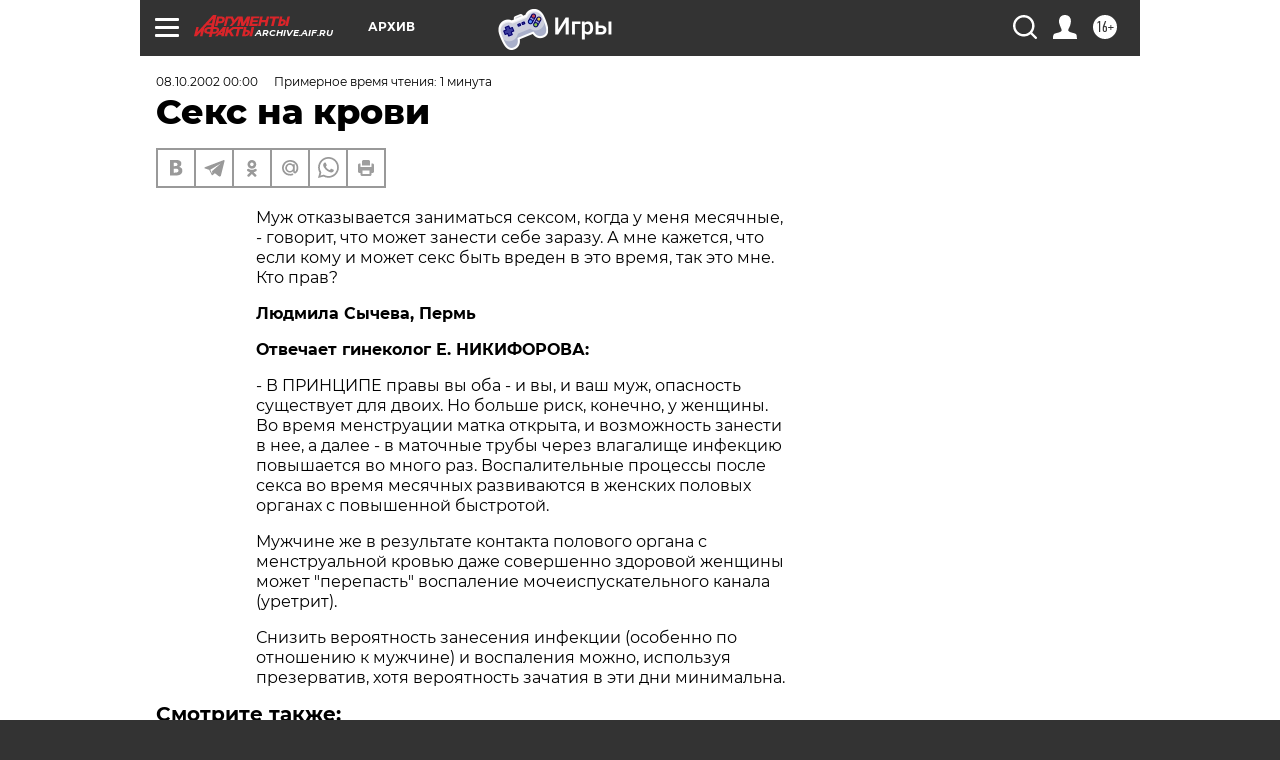

--- FILE ---
content_type: text/html; charset=UTF-8
request_url: https://archive.aif.ru/archive/1704782
body_size: 19939
content:
<!DOCTYPE html>
<!--[if IE 8]><html class="ie8"> <![endif]-->
<!--[if gt IE 8]><!--><html lang="ru"> <!--<![endif]-->
<head>
    <!-- created_at 03-02-2026 05:50:51 -->
    <script>
        window.isIndexPage = 0;
        window.isMobileBrowser = 0;
        window.disableSidebarCut = 1;
        window.bannerDebugMode = 0;
    </script>

                
                                    <meta http-equiv="Content-Type" content="text/html; charset=utf-8" >
<meta name="format-detection" content="telephone=no" >
<meta name="viewport" content="width=device-width, user-scalable=no, initial-scale=1.0, maximum-scale=1.0, minimum-scale=1.0" >
<meta http-equiv="X-UA-Compatible" content="IE=edge,chrome=1" >
<meta name="HandheldFriendly" content="true" >
<meta name="format-detection" content="telephone=no" >
<meta name="theme-color" content="#ffffff" >
<meta name="description" content="Муж отказывается заниматься сексом, когда у меня месячные, - говорит, что может занести себе заразу. А мне кажется, что если кому и может секс быть вреден в это время, так это мне" >
<meta name="keywords" content="" >
<meta name="article:published_time" content="2002-10-08T00:00:00+0400" >
<meta property="og:title" content="Секс  на  крови" >
<meta property="og:description" content="Муж отказывается заниматься сексом, когда у меня месячные, - говорит, что может занести себе заразу. А мне кажется, что если кому и может секс быть вреден в это время, так это мне" >
<meta property="og:type" content="article" >
<meta property="og:image" content="https://archive.aif.ru/img/regions_og_image/archive.jpg" >
<meta property="og:url" content="https://archive.aif.ru/archive/1704782" >
<meta property="og:site_name" content="AiF" >
<meta property="twitter:card" content="summary_large_image" >
<meta property="twitter:site" content="@aifonline" >
<meta property="twitter:title" content="Секс  на  крови" >
<meta property="twitter:description" content="Муж отказывается заниматься сексом, когда у меня месячные, - говорит, что может занести себе заразу. А мне кажется, что если кому и может секс быть вреден в это время, так это мне" >
<meta property="twitter:creator" content="@aifonline" >
<meta property="twitter:domain" content="https://archive.aif.ru/archive/1704782" >
<meta name="facebook-domain-verification" content="jiqbwww7rrqnwzjkizob7wrpmgmwq3" >
        <title>Секс  на  крови | АиФ Архив</title>    <link rel="shortcut icon" type="image/x-icon" href="/favicon.ico" />
    <link rel="icon" type="image/svg+xml" href="/favicon.svg">
    
    <link rel="preload" href="/redesign2018/fonts/montserrat-v15-latin-ext_latin_cyrillic-ext_cyrillic-regular.woff2" as="font" type="font/woff2" crossorigin>
    <link rel="preload" href="/redesign2018/fonts/montserrat-v15-latin-ext_latin_cyrillic-ext_cyrillic-italic.woff2" as="font" type="font/woff2" crossorigin>
    <link rel="preload" href="/redesign2018/fonts/montserrat-v15-latin-ext_latin_cyrillic-ext_cyrillic-700.woff2" as="font" type="font/woff2" crossorigin>
    <link rel="preload" href="/redesign2018/fonts/montserrat-v15-latin-ext_latin_cyrillic-ext_cyrillic-700italic.woff2" as="font" type="font/woff2" crossorigin>
    <link rel="preload" href="/redesign2018/fonts/montserrat-v15-latin-ext_latin_cyrillic-ext_cyrillic-800.woff2" as="font" type="font/woff2" crossorigin>
    <link href="https://archive.aif.ru/amp/archive/1704782" rel="amphtml" >
<link href="https://archive.aif.ru/archive/1704782" rel="canonical" >
<link href="https://archive.aif.ru/redesign2018/css/style.css?cba" media="all" rel="stylesheet" type="text/css" >
<link href="https://archive.aif.ru/img/icon/apple_touch_icon_57x57.png?cba" rel="apple-touch-icon" sizes="57x57" >
<link href="https://archive.aif.ru/img/icon/apple_touch_icon_114x114.png?cba" rel="apple-touch-icon" sizes="114x114" >
<link href="https://archive.aif.ru/img/icon/apple_touch_icon_72x72.png?cba" rel="apple-touch-icon" sizes="72x72" >
<link href="https://archive.aif.ru/img/icon/apple_touch_icon_144x144.png?cba" rel="apple-touch-icon" sizes="144x144" >
<link href="https://archive.aif.ru/img/icon/apple-touch-icon.png?cba" rel="apple-touch-icon" sizes="180x180" >
<link href="https://archive.aif.ru/img/icon/favicon-32x32.png?cba" rel="icon" type="image/png" sizes="32x32" >
<link href="https://archive.aif.ru/img/icon/favicon-16x16.png?cba" rel="icon" type="image/png" sizes="16x16" >
<link href="https://archive.aif.ru/img/manifest.json?cba" rel="manifest" >
<link href="https://archive.aif.ru/img/safari-pinned-tab.svg?cba" rel="mask-icon" color="#d55b5b" >
<link href="https://ads.betweendigital.com" rel="preconnect" crossorigin="" >
        <script type="text/javascript">
    //<!--
    var isRedesignPage = true;    //-->
</script>
<script type="text/javascript" src="https://archive.aif.ru/js/output/jquery.min.js?cba"></script>
<script type="text/javascript" src="https://archive.aif.ru/js/output/header_scripts.js?cba"></script>
<script type="text/javascript">
    //<!--
    var _sf_startpt=(new Date()).getTime()    //-->
</script>
<script type="application/ld+json">
    {"@context":"https:\/\/schema.org","@type":"BreadcrumbList","itemListElement":[{"@type":"ListItem","position":1,"name":"\u0410\u0440\u0433\u0443\u043c\u0435\u043d\u0442\u044b \u0438 \u0424\u0430\u043a\u0442\u044b","item":"https:\/\/archive.aif.ru\/"},{"@type":"ListItem","position":2,"name":"\u0410\u0440\u0445\u0438\u0432","item":"https:\/\/archive.aif.ru\/archive"},{"@type":"ListItem","position":3,"name":"\u0421\u0435\u043a\u0441  \u043d\u0430  \u043a\u0440\u043e\u0432\u0438","item":"https:\/\/archive.aif.ru\/archive\/1704782"}]}</script>
<script type="application/ld+json">
    {"@context":"https:\/\/schema.org","@type":"Article","mainEntityOfPage":{"@type":"WebPage","@id":"https:\/\/archive.aif.ru\/archive\/1704782"},"headline":"\u0421\u0435\u043a\u0441  \u043d\u0430  \u043a\u0440\u043e\u0432\u0438","articleBody":"\r\n\u041c\u0443\u0436 \u043e\u0442\u043a\u0430\u0437\u044b\u0432\u0430\u0435\u0442\u0441\u044f \u0437\u0430\u043d\u0438\u043c\u0430\u0442\u044c\u0441\u044f \u0441\u0435\u043a\u0441\u043e\u043c, \u043a\u043e\u0433\u0434\u0430 \u0443 \u043c\u0435\u043d\u044f \u043c\u0435\u0441\u044f\u0447\u043d\u044b\u0435, - \u0433\u043e\u0432\u043e\u0440\u0438\u0442, \u0447\u0442\u043e \u043c\u043e\u0436\u0435\u0442 \u0437\u0430\u043d\u0435\u0441\u0442\u0438 \u0441\u0435\u0431\u0435 \u0437\u0430\u0440\u0430\u0437\u0443. \u0410 \u043c\u043d\u0435 \u043a\u0430\u0436\u0435\u0442\u0441\u044f, \u0447\u0442\u043e \u0435\u0441\u043b\u0438 \u043a\u043e\u043c\u0443 \u0438 \u043c\u043e\u0436\u0435\u0442 \u0441\u0435\u043a\u0441 \u0431\u044b\u0442\u044c \u0432\u0440\u0435\u0434\u0435\u043d \u0432 \u044d\u0442\u043e \u0432\u0440\u0435\u043c\u044f, \u0442\u0430\u043a \u044d\u0442\u043e \u043c\u043d\u0435. \u041a\u0442\u043e \u043f\u0440\u0430\u0432?\r\n\r\n\r\n\u041b\u044e\u0434\u043c\u0438\u043b\u0430 \u0421\u044b\u0447\u0435\u0432\u0430, \u041f\u0435\u0440\u043c\u044c\r\n\r\n\r\n\r\n\r\n\u041e\u0442\u0432\u0435\u0447\u0430\u0435\u0442 \u0433\u0438\u043d\u0435\u043a\u043e\u043b\u043e\u0433 \u0415. \u041d\u0418\u041a\u0418\u0424\u041e\u0420\u041e\u0412\u0410:\r\n\r\n\r\n\r\n\r\n- \u0412 \u041f\u0420\u0418\u041d\u0426\u0418\u041f\u0415 \u043f\u0440\u0430\u0432\u044b \u0432\u044b \u043e\u0431\u0430 - \u0438 \u0432\u044b, \u0438 \u0432\u0430\u0448 \u043c\u0443\u0436, \u043e\u043f\u0430\u0441\u043d\u043e\u0441\u0442\u044c \u0441\u0443\u0449\u0435\u0441\u0442\u0432\u0443\u0435\u0442 \u0434\u043b\u044f \u0434\u0432\u043e\u0438\u0445. \u041d\u043e \u0431\u043e\u043b\u044c\u0448\u0435 \u0440\u0438\u0441\u043a, \u043a\u043e\u043d\u0435\u0447\u043d\u043e, \u0443 \u0436\u0435\u043d\u0449\u0438\u043d\u044b. \u0412\u043e \u0432\u0440\u0435\u043c\u044f \u043c\u0435\u043d\u0441\u0442\u0440\u0443\u0430\u0446\u0438\u0438 \u043c\u0430\u0442\u043a\u0430 \u043e\u0442\u043a\u0440\u044b\u0442\u0430, \u0438 \u0432\u043e\u0437\u043c\u043e\u0436\u043d\u043e\u0441\u0442\u044c \u0437\u0430\u043d\u0435\u0441\u0442\u0438 \u0432 \u043d\u0435\u0435, \u0430 \u0434\u0430\u043b\u0435\u0435 - \u0432 \u043c\u0430\u0442\u043e\u0447\u043d\u044b\u0435 \u0442\u0440\u0443\u0431\u044b \u0447\u0435\u0440\u0435\u0437 \u0432\u043b\u0430\u0433\u0430\u043b\u0438\u0449\u0435 \u0438\u043d\u0444\u0435\u043a\u0446\u0438\u044e \u043f\u043e\u0432\u044b\u0448\u0430\u0435\u0442\u0441\u044f \u0432\u043e \u043c\u043d\u043e\u0433\u043e \u0440\u0430\u0437. \u0412\u043e\u0441\u043f\u0430\u043b\u0438\u0442\u0435\u043b\u044c\u043d\u044b\u0435 \u043f\u0440\u043e\u0446\u0435\u0441\u0441\u044b \u043f\u043e\u0441\u043b\u0435 \u0441\u0435\u043a\u0441\u0430 \u0432\u043e \u0432\u0440\u0435\u043c\u044f \u043c\u0435\u0441\u044f\u0447\u043d\u044b\u0445 \u0440\u0430\u0437\u0432\u0438\u0432\u0430\u044e\u0442\u0441\u044f \u0432 \u0436\u0435\u043d\u0441\u043a\u0438\u0445 \u043f\u043e\u043b\u043e\u0432\u044b\u0445 \u043e\u0440\u0433\u0430\u043d\u0430\u0445 \u0441 \u043f\u043e\u0432\u044b\u0448\u0435\u043d\u043d\u043e\u0439 \u0431\u044b\u0441\u0442\u0440\u043e\u0442\u043e\u0439. \r\n\r\n\r\n\u041c\u0443\u0436\u0447\u0438\u043d\u0435 \u0436\u0435 \u0432 \u0440\u0435\u0437\u0443\u043b\u044c\u0442\u0430\u0442\u0435 \u043a\u043e\u043d\u0442\u0430\u043a\u0442\u0430 \u043f\u043e\u043b\u043e\u0432\u043e\u0433\u043e \u043e\u0440\u0433\u0430\u043d\u0430 \u0441 \u043c\u0435\u043d\u0441\u0442\u0440\u0443\u0430\u043b\u044c\u043d\u043e\u0439 \u043a\u0440\u043e\u0432\u044c\u044e \u0434\u0430\u0436\u0435 \u0441\u043e\u0432\u0435\u0440\u0448\u0435\u043d\u043d\u043e \u0437\u0434\u043e\u0440\u043e\u0432\u043e\u0439 \u0436\u0435\u043d\u0449\u0438\u043d\u044b \u043c\u043e\u0436\u0435\u0442 \"\u043f\u0435\u0440\u0435\u043f\u0430\u0441\u0442\u044c\" \u0432\u043e\u0441\u043f\u0430\u043b\u0435\u043d\u0438\u0435 \u043c\u043e\u0447\u0435\u0438\u0441\u043f\u0443\u0441\u043a\u0430\u0442\u0435\u043b\u044c\u043d\u043e\u0433\u043e \u043a\u0430\u043d\u0430\u043b\u0430 (\u0443\u0440\u0435\u0442\u0440\u0438\u0442). \r\n\r\n\r\n\u0421\u043d\u0438\u0437\u0438\u0442\u044c \u0432\u0435\u0440\u043e\u044f\u0442\u043d\u043e\u0441\u0442\u044c \u0437\u0430\u043d\u0435\u0441\u0435\u043d\u0438\u044f \u0438\u043d\u0444\u0435\u043a\u0446\u0438\u0438 (\u043e\u0441\u043e\u0431\u0435\u043d\u043d\u043e \u043f\u043e \u043e\u0442\u043d\u043e\u0448\u0435\u043d\u0438\u044e \u043a \u043c\u0443\u0436\u0447\u0438\u043d\u0435) \u0438 \u0432\u043e\u0441\u043f\u0430\u043b\u0435\u043d\u0438\u044f \u043c\u043e\u0436\u043d\u043e, \u0438\u0441\u043f\u043e\u043b\u044c\u0437\u0443\u044f \u043f\u0440\u0435\u0437\u0435\u0440\u0432\u0430\u0442\u0438\u0432, \u0445\u043e\u0442\u044f \u0432\u0435\u0440\u043e\u044f\u0442\u043d\u043e\u0441\u0442\u044c \u0437\u0430\u0447\u0430\u0442\u0438\u044f \u0432 \u044d\u0442\u0438 \u0434\u043d\u0438 \u043c\u0438\u043d\u0438\u043c\u0430\u043b\u044c\u043d\u0430.\r\n\u0421\u043c\u043e\u0442\u0440\u0438\u0442\u0435 \u0442\u0430\u043a\u0436\u0435:\r\n\r\n    \u0410\u043d\u0430\u043b\u044c\u043d\u043e - \u0432\u0430\u0433\u0438\u043d\u0430\u043b\u044c\u043d\u044b\u0439 \u0441\u0435\u043a\u0441&nbsp;&rarr;\r\n    \u0416\u0435\u043d\u0449\u0438\u043d\u0430 \u043a\u0430\u043a \u043c\u0443\u0436\u0447\u0438\u043d\u0430&nbsp;&rarr;\r\n    \u0411\u0415\u0417 \u0421\u0415\u041a\u0421\u0410 \u0411\u041e\u041b\u0415\u042e\u0422&nbsp;&rarr;\r\n ...","author":[{"@type":"Organization","name":"\u0410\u0440\u0433\u0443\u043c\u0435\u043d\u0442\u044b \u0438 \u0424\u0430\u043a\u0442\u044b","url":"https:\/\/aif.ru\/"}],"keywords":["\u0410\u0440\u0445\u0438\u0432"],"datePublished":"2002-10-08T00:00:00+04:00","dateModified":"2021-03-10T09:53:28+03:00","interactionStatistic":[{"@type":"InteractionCounter","interactionType":"http:\/\/schema.org\/CommentAction","userInteractionCount":0}]}</script>
<script type="text/javascript" src="https://yastatic.net/s3/passport-sdk/autofill/v1/sdk-suggest-with-polyfills-latest.js?cba"></script>
<script type="text/javascript">
    //<!--
    window.YandexAuthParams = {"oauthQueryParams":{"client_id":"b104434ccf5a4638bdfe8a9101264f3c","response_type":"code","redirect_uri":"https:\/\/aif.ru\/oauth\/yandex\/callback"},"tokenPageOrigin":"https:\/\/aif.ru"};    //-->
</script>
<script type="text/javascript">
    //<!--
    function AdFox_getWindowSize() {
    var winWidth,winHeight;
	if( typeof( window.innerWidth ) == 'number' ) {
		//Non-IE
		winWidth = window.innerWidth;
		winHeight = window.innerHeight;
	} else if( document.documentElement && ( document.documentElement.clientWidth || document.documentElement.clientHeight ) ) {
		//IE 6+ in 'standards compliant mode'
		winWidth = document.documentElement.clientWidth;
		winHeight = document.documentElement.clientHeight;
	} else if( document.body && ( document.body.clientWidth || document.body.clientHeight ) ) {
		//IE 4 compatible
		winWidth = document.body.clientWidth;
		winHeight = document.body.clientHeight;
	}
	return {"width":winWidth, "height":winHeight};
}//END function AdFox_getWindowSize

function AdFox_getElementPosition(elemId){
    var elem;
    
    if (document.getElementById) {
		elem = document.getElementById(elemId);
	}
	else if (document.layers) {
		elem = document.elemId;
	}
	else if (document.all) {
		elem = document.all.elemId;
	}
    var w = elem.offsetWidth;
    var h = elem.offsetHeight;	
    var l = 0;
    var t = 0;
	
    while (elem)
    {
        l += elem.offsetLeft;
        t += elem.offsetTop;
        elem = elem.offsetParent;
    }

    return {"left":l, "top":t, "width":w, "height":h};
} //END function AdFox_getElementPosition

function AdFox_getBodyScrollTop(){
	return self.pageYOffset || (document.documentElement && document.documentElement.scrollTop) || (document.body && document.body.scrollTop);
} //END function AdFox_getBodyScrollTop

function AdFox_getBodyScrollLeft(){
	return self.pageXOffset || (document.documentElement && document.documentElement.scrollLeft) || (document.body && document.body.scrollLeft);
}//END function AdFox_getBodyScrollLeft

function AdFox_Scroll(elemId,elemSrc){
   var winPos = AdFox_getWindowSize();
   var winWidth = winPos.width;
   var winHeight = winPos.height;
   var scrollY = AdFox_getBodyScrollTop();
   var scrollX =  AdFox_getBodyScrollLeft();
   var divId = 'AdFox_banner_'+elemId;
   var ltwhPos = AdFox_getElementPosition(divId);
   var lPos = ltwhPos.left;
   var tPos = ltwhPos.top;

   if(scrollY+winHeight+5 >= tPos && scrollX+winWidth+5 >= lPos){
      AdFox_getCodeScript(1,elemId,elemSrc);
	  }else{
	     setTimeout('AdFox_Scroll('+elemId+',"'+elemSrc+'");',100);
	  }
}//End function AdFox_Scroll    //-->
</script>
<script type="text/javascript">
    //<!--
    function AdFox_SetLayerVis(spritename,state){
   document.getElementById(spritename).style.visibility=state;
}

function AdFox_Open(AF_id){
   AdFox_SetLayerVis('AdFox_DivBaseFlash_'+AF_id, "hidden");
   AdFox_SetLayerVis('AdFox_DivOverFlash_'+AF_id, "visible");
}

function AdFox_Close(AF_id){
   AdFox_SetLayerVis('AdFox_DivOverFlash_'+AF_id, "hidden");
   AdFox_SetLayerVis('AdFox_DivBaseFlash_'+AF_id, "visible");
}

function AdFox_getCodeScript(AF_n,AF_id,AF_src){
   var AF_doc;
   if(AF_n<10){
      try{
	     if(document.all && !window.opera){
		    AF_doc = window.frames['AdFox_iframe_'+AF_id].document;
			}else if(document.getElementById){
			         AF_doc = document.getElementById('AdFox_iframe_'+AF_id).contentDocument;
					 }
		 }catch(e){}
    if(AF_doc){
	   AF_doc.write('<scr'+'ipt type="text/javascript" src="'+AF_src+'"><\/scr'+'ipt>');
	   }else{
	      setTimeout('AdFox_getCodeScript('+(++AF_n)+','+AF_id+',"'+AF_src+'");', 100);
		  }
		  }
}

function adfoxSdvigContent(banID, flashWidth, flashHeight){
	var obj = document.getElementById('adfoxBanner'+banID).style;
	if (flashWidth == '100%') obj.width = flashWidth;
	    else obj.width = flashWidth + "px";
	if (flashHeight == '100%') obj.height = flashHeight;
	    else obj.height = flashHeight + "px";
}

function adfoxVisibilityFlash(banName, flashWidth, flashHeight){
    	var obj = document.getElementById(banName).style;
	if (flashWidth == '100%') obj.width = flashWidth;
	    else obj.width = flashWidth + "px";
	if (flashHeight == '100%') obj.height = flashHeight;
	    else obj.height = flashHeight + "px";
}

function adfoxStart(banID, FirShowFlNum, constVisFlashFir, sdvigContent, flash1Width, flash1Height, flash2Width, flash2Height){
	if (FirShowFlNum == 1) adfoxVisibilityFlash('adfoxFlash1'+banID, flash1Width, flash1Height);
	    else if (FirShowFlNum == 2) {
		    adfoxVisibilityFlash('adfoxFlash2'+banID, flash2Width, flash2Height);
	        if (constVisFlashFir == 'yes') adfoxVisibilityFlash('adfoxFlash1'+banID, flash1Width, flash1Height);
		    if (sdvigContent == 'yes') adfoxSdvigContent(banID, flash2Width, flash2Height);
		        else adfoxSdvigContent(banID, flash1Width, flash1Height);
	}
}

function adfoxOpen(banID, constVisFlashFir, sdvigContent, flash2Width, flash2Height){
	var aEventOpenClose = new Image();
	var obj = document.getElementById("aEventOpen"+banID);
	if (obj) aEventOpenClose.src =  obj.title+'&rand='+Math.random()*1000000+'&prb='+Math.random()*1000000;
	adfoxVisibilityFlash('adfoxFlash2'+banID, flash2Width, flash2Height);
	if (constVisFlashFir != 'yes') adfoxVisibilityFlash('adfoxFlash1'+banID, 1, 1);
	if (sdvigContent == 'yes') adfoxSdvigContent(banID, flash2Width, flash2Height);
}


function adfoxClose(banID, constVisFlashFir, sdvigContent, flash1Width, flash1Height){
	var aEventOpenClose = new Image();
	var obj = document.getElementById("aEventClose"+banID);
	if (obj) aEventOpenClose.src =  obj.title+'&rand='+Math.random()*1000000+'&prb='+Math.random()*1000000;
	adfoxVisibilityFlash('adfoxFlash2'+banID, 1, 1);
	if (constVisFlashFir != 'yes') adfoxVisibilityFlash('adfoxFlash1'+banID, flash1Width, flash1Height);
	if (sdvigContent == 'yes') adfoxSdvigContent(banID, flash1Width, flash1Height);
}    //-->
</script>
<script type="text/javascript" async="true" src="https://yandex.ru/ads/system/header-bidding.js?cba"></script>
<script type="text/javascript" src="https://ad.mail.ru/static/sync-loader.js?cba"></script>
<script type="text/javascript" async="true" src="https://cdn.skcrtxr.com/roxot-wrapper/js/roxot-manager.js?pid=42c21743-edce-4460-a03e-02dbaef8f162"></script>
<script type="text/javascript" src="https://cdn-rtb.sape.ru/js/uids.js?cba"></script>
<script type="text/javascript">
    //<!--
        var adfoxBiddersMap = {
    "betweenDigital": "816043",
 "mediasniper": "2218745",
    "myTarget": "810102",
 "buzzoola": "1096246",
 "adfox_roden-media": "3373170",
    "videonow": "2966090", 
 "adfox_adsmart": "1463295",
  "Gnezdo": "3123512",
    "roxot": "3196121",
 "astralab": "2486209",
  "getintent": "3186204",
 "sape": "2758269",
 "adwile": "2733112",
 "hybrid": "2809332"
};
var syncid = window.rb_sync.id;
	  var biddersCpmAdjustmentMap = {
      'adfox_adsmart': 0.6,
	  'Gnezdo': 0.8,
	  'adwile': 0.8
  };

if (window.innerWidth >= 1024) {
var adUnits = [{
        "code": "adfox_153825256063495017",
  "sizes": [[300, 600], [240,400]],
        "bids": [{
                "bidder": "betweenDigital",
                "params": {
                    "placementId": "3235886"
                }
            },{
                "bidder": "myTarget",
                "params": {
                    "placementId": "555209",
"sendTargetRef": "true",
"additional": {
"fpid": syncid
}			
                }
            },{
                "bidder": "hybrid",
                "params": {
                    "placementId": "6582bbf77bc72f59c8b22f65"
                }
            },{
                "bidder": "buzzoola",
                "params": {
                    "placementId": "1252803"
                }
            },{
                "bidder": "videonow",
                "params": {
                    "placementId": "8503533"
                }
            },{
                    "bidder": "adfox_adsmart",
                    "params": {
						p1: 'cqguf',
						p2: 'hhro'
					}
            },{
                    "bidder": "roxot",
                    "params": {
						placementId: '2027d57b-1cff-4693-9a3c-7fe57b3bcd1f',
						sendTargetRef: true
					}
            },{
                    "bidder": "mediasniper",
                    "params": {
						"placementId": "4417"
					}
            },{
                    "bidder": "Gnezdo",
                    "params": {
						"placementId": "354318"
					}
            },{
                    "bidder": "getintent",
                    "params": {
						"placementId": "215_V_aif.ru_D_Top_300x600"
					}
            },{
                    "bidder": "adfox_roden-media",
                    "params": {
						p1: "dilmj",
						p2: "emwl"
					}
            },{
                    "bidder": "astralab",
                    "params": {
						"placementId": "642ad3a28528b410c4990932"
					}
            }
        ]
    },{
        "code": "adfox_150719646019463024",
		"sizes": [[640,480], [640,360]],
        "bids": [{
                "bidder": "adfox_adsmart",
                    "params": {
						p1: 'cmqsb',
						p2: 'ul'
					}
            },{
                "bidder": "sape",
                "params": {
                    "placementId": "872427",
					additional: {
                       sapeFpUids: window.sapeRrbFpUids || []
                   }				
                }
            },{
                "bidder": "roxot",
                "params": {
                    placementId: '2b61dd56-9c9f-4c45-a5f5-98dd5234b8a1',
					sendTargetRef: true
                }
            },{
                "bidder": "getintent",
                "params": {
                    "placementId": "215_V_aif.ru_D_AfterArticle_640х480"
                }
            }
        ]
    },{
        "code": "adfox_149010055036832877",
		"sizes": [[970,250]],
		"bids": [{
                    "bidder": "adfox_roden-media",
                    "params": {
						p1: 'dilmi',
						p2: 'hfln'
					}
            },{
                    "bidder": "buzzoola",
                    "params": {
						"placementId": "1252804"
					}
            },{
                    "bidder": "getintent",
                    "params": {
						"placementId": "215_V_aif.ru_D_Billboard_970x250"
					}
            },{
                "bidder": "astralab",
                "params": {
                    "placementId": "67bf071f4e6965fa7b30fea3"
                }
            },{
                    "bidder": "hybrid",
                    "params": {
						"placementId": "6582bbf77bc72f59c8b22f66"
					}
            },{
                    "bidder": "myTarget",
                    "params": {
						"placementId": "1462991",
"sendTargetRef": "true",
"additional": {
"fpid": syncid
}			
					}
            }			           
        ]        
    },{
        "code": "adfox_149874332414246474",
		"sizes": [[640,360], [300,250], [640,480]],
		"codeType": "combo",
		"bids": [{
                "bidder": "mediasniper",
                "params": {
                    "placementId": "4419"
                }
            },{
                "bidder": "buzzoola",
                "params": {
                    "placementId": "1220692"
                }
            },{
                "bidder": "astralab",
                "params": {
                    "placementId": "66fd25eab13381b469ae4b39"
                }
            },
			{
                    "bidder": "betweenDigital",
                    "params": {
						"placementId": "4502825"
					}
            }
			           
        ]        
    },{
        "code": "adfox_149848658878716687",
		"sizes": [[300,600], [240,400]],
        "bids": [{
                "bidder": "betweenDigital",
                "params": {
                    "placementId": "3377360"
                }
            },{
                "bidder": "roxot",
                "params": {
                    placementId: 'fdaba944-bdaa-4c63-9dd3-af12fc6afbf8',
					sendTargetRef: true
                }
            },{
                "bidder": "sape",
                "params": {
                    "placementId": "872425",
					additional: {
                       sapeFpUids: window.sapeRrbFpUids || []
                   }
                }
            },{
                "bidder": "adwile",
                "params": {
                    "placementId": "27990"
                }
            }
        ]        
    }
],
	syncPixels = [{
    bidder: 'hybrid',
    pixels: [
    "https://www.tns-counter.ru/V13a****idsh_ad/ru/CP1251/tmsec=idsh_dis/",
    "https://www.tns-counter.ru/V13a****idsh_vid/ru/CP1251/tmsec=idsh_aifru-hbrdis/",
    "https://mc.yandex.ru/watch/66716692?page-url=aifru%3Futm_source=dis_hybrid_default%26utm_medium=%26utm_campaign=%26utm_content=%26utm_term=&page-ref="+window.location.href
]
  }
  ];
} else if (window.innerWidth < 1024) {
var adUnits = [{
        "code": "adfox_14987283079885683",
		"sizes": [[300,250], [300,240]],
        "bids": [{
                "bidder": "betweenDigital",
                "params": {
                    "placementId": "2492448"
                }
            },{
                "bidder": "myTarget",
                "params": {
                    "placementId": "226830",
"sendTargetRef": "true",
"additional": {
"fpid": syncid
}			
                }
            },{
                "bidder": "hybrid",
                "params": {
                    "placementId": "6582bbf77bc72f59c8b22f64"
                }
            },{
                "bidder": "mediasniper",
                "params": {
                    "placementId": "4418"
                }
            },{
                "bidder": "buzzoola",
                "params": {
                    "placementId": "563787"
                }
            },{
                "bidder": "roxot",
                "params": {
                    placementId: '20bce8ad-3a5e-435a-964f-47be17e201cf',
					sendTargetRef: true
                }
            },{
                "bidder": "videonow",
                "params": {
                    "placementId": "2577490"
                }
            },{
                "bidder": "adfox_adsmart",
                    "params": {
						p1: 'cqmbg',
						p2: 'ul'
					}
            },{
                    "bidder": "Gnezdo",
                    "params": {
						"placementId": "354316"
					}
            },{
                    "bidder": "getintent",
                    "params": {
						"placementId": "215_V_aif.ru_M_Top_300x250"
					}
            },{
                    "bidder": "adfox_roden-media",
                    "params": {
						p1: "dilmx",
						p2: "hbts"
					}
            },{
                "bidder": "astralab",
                "params": {
                    "placementId": "642ad47d8528b410c4990933"
                }
            }			
        ]        
    },{
        "code": "adfox_153545578261291257",
		"bids": [{
                    "bidder": "sape",
                    "params": {
						"placementId": "872426",
					additional: {
                       sapeFpUids: window.sapeRrbFpUids || []
                   }
					}
            },{
                    "bidder": "roxot",
                    "params": {
						placementId: 'eb2ebb9c-1e7e-4c80-bef7-1e93debf197c',
						sendTargetRef: true
					}
            }
			           
        ]        
    },{
        "code": "adfox_165346609120174064",
		"sizes": [[320,100]],
		"bids": [            
            		{
                    "bidder": "buzzoola",
                    "params": {
						"placementId": "1252806"
					}
            },{
                    "bidder": "getintent",
                    "params": {
						"placementId": "215_V_aif.ru_M_FloorAd_320x100"
					}
            }
			           
        ]        
    },{
        "code": "adfox_155956315896226671",
		"bids": [            
            		{
                    "bidder": "buzzoola",
                    "params": {
						"placementId": "1252805"
					}
            },{
                    "bidder": "sape",
                    "params": {
						"placementId": "887956",
					additional: {
                       sapeFpUids: window.sapeRrbFpUids || []
                   }
					}
            },{
                    "bidder": "myTarget",
                    "params": {
						"placementId": "821424",
"sendTargetRef": "true",
"additional": {
"fpid": syncid
}			
					}
            }
			           
        ]        
    },{
        "code": "adfox_149874332414246474",
		"sizes": [[640,360], [300,250], [640,480]],
		"codeType": "combo",
		"bids": [{
                "bidder": "adfox_roden-media",
                "params": {
					p1: 'dilmk',
					p2: 'hfiu'
				}
            },{
                "bidder": "mediasniper",
                "params": {
                    "placementId": "4419"
                }
            },{
                "bidder": "roxot",
                "params": {
                    placementId: 'ba25b33d-cd61-4c90-8035-ea7d66f011c6',
					sendTargetRef: true
                }
            },{
                "bidder": "adwile",
                "params": {
                    "placementId": "27991"
                }
            },{
                    "bidder": "Gnezdo",
                    "params": {
						"placementId": "354317"
					}
            },{
                    "bidder": "getintent",
                    "params": {
						"placementId": "215_V_aif.ru_M_Comboblock_300x250"
					}
            },{
                    "bidder": "astralab",
                    "params": {
						"placementId": "66fd260fb13381b469ae4b3f"
					}
            },{
                    "bidder": "betweenDigital",
                    "params": {
						"placementId": "4502825"
					}
            }
			]        
    }
],
	syncPixels = [
  {
    bidder: 'hybrid',
    pixels: [
    "https://www.tns-counter.ru/V13a****idsh_ad/ru/CP1251/tmsec=idsh_mob/",
    "https://www.tns-counter.ru/V13a****idsh_vid/ru/CP1251/tmsec=idsh_aifru-hbrmob/",
    "https://mc.yandex.ru/watch/66716692?page-url=aifru%3Futm_source=mob_hybrid_default%26utm_medium=%26utm_campaign=%26utm_content=%26utm_term=&page-ref="+window.location.href
]
  }
  ];
}
var userTimeout = 1500;
window.YaHeaderBiddingSettings = {
    biddersMap: adfoxBiddersMap,
	biddersCpmAdjustmentMap: biddersCpmAdjustmentMap,
    adUnits: adUnits,
    timeout: userTimeout,
    syncPixels: syncPixels	
};    //-->
</script>
<script type="text/javascript">
    //<!--
    window.yaContextCb = window.yaContextCb || []    //-->
</script>
<script type="text/javascript" async="true" src="https://yandex.ru/ads/system/context.js?cba"></script>
<script type="text/javascript">
    //<!--
    window.EventObserver = {
    observers: {},

    subscribe: function (name, fn) {
        if (!this.observers.hasOwnProperty(name)) {
            this.observers[name] = [];
        }
        this.observers[name].push(fn)
    },
    
    unsubscribe: function (name, fn) {
        if (!this.observers.hasOwnProperty(name)) {
            return;
        }
        this.observers[name] = this.observers[name].filter(function (subscriber) {
            return subscriber !== fn
        })
    },
    
    broadcast: function (name, data) {
        if (!this.observers.hasOwnProperty(name)) {
            return;
        }
        this.observers[name].forEach(function (subscriber) {
            return subscriber(data)
        })
    }
};    //-->
</script>    
    <script>
  var adcm_config ={
    id:1064,
    platformId: 64,
    init: function () {
      window.adcm.call();
    }
  };
</script>
<script src="https://tag.digitaltarget.ru/adcm.js" async></script>        <link rel="stylesheet" type="text/css" media="print" href="https://archive.aif.ru/redesign2018/css/print.css?cba" />
    <base href=""/>
</head><body class="region__archive ">
<div class="overlay"></div>
<!-- Rating@Mail.ru counter -->
<script type="text/javascript">
var _tmr = window._tmr || (window._tmr = []);
_tmr.push({id: "59428", type: "pageView", start: (new Date()).getTime()});
(function (d, w, id) {
  if (d.getElementById(id)) return;
  var ts = d.createElement("script"); ts.type = "text/javascript"; ts.async = true; ts.id = id;
  ts.src = "https://top-fwz1.mail.ru/js/code.js";
  var f = function () {var s = d.getElementsByTagName("script")[0]; s.parentNode.insertBefore(ts, s);};
  if (w.opera == "[object Opera]") { d.addEventListener("DOMContentLoaded", f, false); } else { f(); }
})(document, window, "topmailru-code");
</script><noscript><div>
<img src="https://top-fwz1.mail.ru/counter?id=59428;js=na" style="border:0;position:absolute;left:-9999px;" alt="Top.Mail.Ru" />
</div></noscript>
<!-- //Rating@Mail.ru counter -->



<div class="container white_bg" id="container">
    
        <noindex><div class="adv_content bp__body_first adwrapper"><div class="banner_params hide" data-params="{&quot;id&quot;:5465,&quot;num&quot;:1,&quot;place&quot;:&quot;body_first&quot;}"></div>
<!--AdFox START-->
<!--aif_direct-->
<!--Площадка: AIF_fullscreen/catfish / * / *-->
<!--Тип баннера: CatFish-->
<!--Расположение: <верх страницы>-->
<div id="adfox_155956532411722131"></div>
<script>
window.yaContextCb.push(()=>{
    Ya.adfoxCode.create({
      ownerId: 249933,
        containerId: 'adfox_155956532411722131',
type: 'fullscreen',
platform: 'desktop',
        params: {
            pp: 'g',
            ps: 'didj',
            p2: 'gkue',
            puid1: ''
        }
    });
});
</script></div></noindex>
        
        <!--баннер над шапкой--->
                <div class="banner_box">
            <div class="main_banner">
                <noindex><div class="adv_content bp__header no_portr cont_center adwrapper no_mob"><div class="banner_params hide" data-params="{&quot;id&quot;:1500,&quot;num&quot;:1,&quot;place&quot;:&quot;header&quot;}"></div>
<center data-slot="1500">

<!--AdFox START-->
<!--aif_direct-->
<!--Площадка: AIF.ru / * / *-->
<!--Тип баннера: Background-->
<!--Расположение: <верх страницы>-->
<div id="adfox_149010055036832877"></div>
<script>
window.yaContextCb.push(()=>{
    Ya.adfoxCode.create({
      ownerId: 249933,
        containerId: 'adfox_149010055036832877',
        params: {
            pp: 'g',
            ps: 'chxs',
            p2: 'fmis'
          
        }
    });
});
</script>

<script>
$(document).ready(function() {
$('#container').addClass('total_branb_no_top');
 });
</script>
<style>
body > a[style] {position:fixed !important;}
</style> 
  


</center></div></noindex>            </div>
        </div>
                <!--//баннер  над шапкой--->

    <script>
	currentUser = new User();
</script>

<header class="header">
    <div class="count_box_nodisplay">
    <div class="couter_block"><!--LiveInternet counter-->
<script type="text/javascript"><!--
document.write("<img src='https://counter.yadro.ru//hit;AIF?r"+escape(document.referrer)+((typeof(screen)=="undefined")?"":";s"+screen.width+"*"+screen.height+"*"+(screen.colorDepth?screen.colorDepth:screen.pixelDepth))+";u"+escape(document.URL)+";h"+escape(document.title.substring(0,80))+";"+Math.random()+"' width=1 height=1 alt=''>");
//--></script><!--/LiveInternet--></div></div>    <div class="topline">
    <a href="#" class="burger openCloser">
        <div class="burger__wrapper">
            <span class="burger__line"></span>
            <span class="burger__line"></span>
            <span class="burger__line"></span>
        </div>
    </a>

    
    <a href="/" class="logo_box">
                <img width="96" height="22" src="https://archive.aif.ru/redesign2018/img/logo.svg?cba" alt="Аргументы и Факты">
        <div class="region_url">
            archive.aif.ru        </div>
            </a>
    <div itemscope itemtype="http://schema.org/Organization" class="schema_org">
        <img itemprop="logo" src="https://archive.aif.ru/redesign2018/img/logo.svg?cba" />
        <a itemprop="url" href="/"></a>
        <meta itemprop="name" content="АО «Аргументы и Факты»" />
        <div itemprop="address" itemscope itemtype="http://schema.org/PostalAddress">
            <meta itemprop="postalCode" content="101000" />
            <meta itemprop="addressLocality" content="Москва" />
            <meta itemprop="streetAddress" content="ул. Мясницкая, д. 42"/>
            <meta itemprop="addressCountry" content="RU"/>
            <a itemprop="telephone" href="tel:+74956465757">+7 (495) 646 57 57</a>
        </div>
    </div>
    <div class="age16 age16_topline">16+</div>
    <a href="#" class="region regionOpenCloser">
        <img width="19" height="25" src="https://archive.aif.ru/redesign2018/img/location.svg?cba"><span>Архив</span>
    </a>
    <div class="topline__slot">
         <noindex><div class="adv_content bp__header_in_topline adwrapper"><div class="banner_params hide" data-params="{&quot;id&quot;:6014,&quot;num&quot;:1,&quot;place&quot;:&quot;header_in_topline&quot;}"></div>
<a href="https://aif.ru/onlinegames?utm_source=aif&utm_medium=banner&utm_campaign=games">
  <img src="https://static1-repo.aif.ru/1/ce/3222991/243b17d0964e68617fe6015e07883e97.webp"
       border="0" width="200" height="56" alt="Игры — АиФ Онлайн">
</a></div></noindex>    </div>

    <!--a class="topline__hashtag" href="https://aif.ru/health/coronavirus/?utm_medium=header&utm_content=covid&utm_source=aif">#остаемсядома</a-->
    <div class="auth_user_status_js">
        <a href="#" class="user auth_link_login_js auth_open_js"><img width="24" height="24" src="https://archive.aif.ru/redesign2018/img/user_ico.svg?cba"></a>
        <a href="/profile" class="user auth_link_profile_js" style="display: none"><img width="24" height="24" src="https://archive.aif.ru/redesign2018/img/user_ico.svg?cba"></a>
    </div>
    <div class="search_box">
        <a href="#" class="search_ico searchOpener">
            <img width="24" height="24" src="https://archive.aif.ru/redesign2018/img/search_ico.svg?cba">
        </a>
        <div class="search_input">
            <form action="/search" id="search_form1">
                <input type="text" name="text" maxlength="50"/>
            </form>
        </div>
    </div>
</div>

<div class="fixed_menu topline">
    <div class="cont_center">
        <a href="#" class="burger openCloser">
            <div class="burger__wrapper">
                <span class="burger__line"></span>
                <span class="burger__line"></span>
                <span class="burger__line"></span>
            </div>
        </a>
        <a href="/" class="logo_box">
                        <img width="96" height="22" src="https://archive.aif.ru/redesign2018/img/logo.svg?cba" alt="Аргументы и Факты">
            <div class="region_url">
                archive.aif.ru            </div>
                    </a>
        <div class="age16 age16_topline">16+</div>
        <a href="/" class="region regionOpenCloser">
            <img width="19" height="25" src="https://archive.aif.ru/redesign2018/img/location.svg?cba">
            <span>Архив</span>
        </a>
        <div class="topline__slot">
            <noindex><div class="adv_content bp__header_in_topline adwrapper"><div class="banner_params hide" data-params="{&quot;id&quot;:6014,&quot;num&quot;:1,&quot;place&quot;:&quot;header_in_topline&quot;}"></div>
<a href="https://aif.ru/onlinegames?utm_source=aif&utm_medium=banner&utm_campaign=games">
  <img src="https://static1-repo.aif.ru/1/ce/3222991/243b17d0964e68617fe6015e07883e97.webp"
       border="0" width="200" height="56" alt="Игры — АиФ Онлайн">
</a></div></noindex>        </div>

        <!--a class="topline__hashtag" href="https://aif.ru/health/coronavirus/?utm_medium=header&utm_content=covid&utm_source=aif">#остаемсядома</a-->
        <div class="auth_user_status_js">
            <a href="#" class="user auth_link_login_js auth_open_js"><img width="24" height="24" src="https://archive.aif.ru/redesign2018/img/user_ico.svg?cba"></a>
            <a href="/profile" class="user auth_link_profile_js" style="display: none"><img width="24" height="24" src="https://archive.aif.ru/redesign2018/img/user_ico.svg?cba"></a>
        </div>
        <div class="search_box">
            <a href="#" class="search_ico searchOpener">
                <img width="24" height="24" src="https://archive.aif.ru/redesign2018/img/search_ico.svg?cba">
            </a>
            <div class="search_input">
                <form action="/search">
                    <input type="text" name="text" maxlength="50" >
                </form>
            </div>
        </div>
    </div>
</div>    <div class="regions_box">
    <nav class="cont_center">
        <ul class="regions">
            <li><a href="https://aif.ru?from_menu=1">ФЕДЕРАЛЬНЫЙ</a></li>
            <li><a href="https://spb.aif.ru">САНКТ-ПЕТЕРБУРГ</a></li>

            
                                    <li><a href="https://adigea.aif.ru">Адыгея</a></li>
                
            
                                    <li><a href="https://arh.aif.ru">Архангельск</a></li>
                
            
                
            
                
            
                                    <li><a href="https://astrakhan.aif.ru">Астрахань</a></li>
                
            
                                    <li><a href="https://altai.aif.ru">Барнаул</a></li>
                
            
                                    <li><a href="https://aif.by">Беларусь</a></li>
                
            
                                    <li><a href="https://bel.aif.ru">Белгород</a></li>
                
            
                
            
                                    <li><a href="https://bryansk.aif.ru">Брянск</a></li>
                
            
                                    <li><a href="https://bur.aif.ru">Бурятия</a></li>
                
            
                                    <li><a href="https://vl.aif.ru">Владивосток</a></li>
                
            
                                    <li><a href="https://vlad.aif.ru">Владимир</a></li>
                
            
                                    <li><a href="https://vlg.aif.ru">Волгоград</a></li>
                
            
                                    <li><a href="https://vologda.aif.ru">Вологда</a></li>
                
            
                                    <li><a href="https://vrn.aif.ru">Воронеж</a></li>
                
            
                
            
                                    <li><a href="https://dag.aif.ru">Дагестан</a></li>
                
            
                
            
                                    <li><a href="https://ivanovo.aif.ru">Иваново</a></li>
                
            
                                    <li><a href="https://irk.aif.ru">Иркутск</a></li>
                
            
                                    <li><a href="https://kazan.aif.ru">Казань</a></li>
                
            
                                    <li><a href="https://kzaif.kz">Казахстан</a></li>
                
            
                
            
                                    <li><a href="https://klg.aif.ru">Калининград</a></li>
                
            
                
            
                                    <li><a href="https://kaluga.aif.ru">Калуга</a></li>
                
            
                                    <li><a href="https://kamchatka.aif.ru">Камчатка</a></li>
                
            
                
            
                                    <li><a href="https://karel.aif.ru">Карелия</a></li>
                
            
                                    <li><a href="https://kirov.aif.ru">Киров</a></li>
                
            
                                    <li><a href="https://komi.aif.ru">Коми</a></li>
                
            
                                    <li><a href="https://kostroma.aif.ru">Кострома</a></li>
                
            
                                    <li><a href="https://kuban.aif.ru">Краснодар</a></li>
                
            
                                    <li><a href="https://krsk.aif.ru">Красноярск</a></li>
                
            
                                    <li><a href="https://krym.aif.ru">Крым</a></li>
                
            
                                    <li><a href="https://kuzbass.aif.ru">Кузбасс</a></li>
                
            
                
            
                
            
                                    <li><a href="https://aif.kg">Кыргызстан</a></li>
                
            
                                    <li><a href="https://mar.aif.ru">Марий Эл</a></li>
                
            
                                    <li><a href="https://saransk.aif.ru">Мордовия</a></li>
                
            
                                    <li><a href="https://murmansk.aif.ru">Мурманск</a></li>
                
            
                
            
                                    <li><a href="https://nn.aif.ru">Нижний Новгород</a></li>
                
            
                                    <li><a href="https://nsk.aif.ru">Новосибирск</a></li>
                
            
                
            
                                    <li><a href="https://omsk.aif.ru">Омск</a></li>
                
            
                                    <li><a href="https://oren.aif.ru">Оренбург</a></li>
                
            
                                    <li><a href="https://penza.aif.ru">Пенза</a></li>
                
            
                                    <li><a href="https://perm.aif.ru">Пермь</a></li>
                
            
                                    <li><a href="https://pskov.aif.ru">Псков</a></li>
                
            
                                    <li><a href="https://rostov.aif.ru">Ростов-на-Дону</a></li>
                
            
                                    <li><a href="https://rzn.aif.ru">Рязань</a></li>
                
            
                                    <li><a href="https://samara.aif.ru">Самара</a></li>
                
            
                
            
                                    <li><a href="https://saratov.aif.ru">Саратов</a></li>
                
            
                                    <li><a href="https://sakhalin.aif.ru">Сахалин</a></li>
                
            
                
            
                                    <li><a href="https://smol.aif.ru">Смоленск</a></li>
                
            
                
            
                                    <li><a href="https://stav.aif.ru">Ставрополь</a></li>
                
            
                
            
                                    <li><a href="https://tver.aif.ru">Тверь</a></li>
                
            
                                    <li><a href="https://tlt.aif.ru">Тольятти</a></li>
                
            
                                    <li><a href="https://tomsk.aif.ru">Томск</a></li>
                
            
                                    <li><a href="https://tula.aif.ru">Тула</a></li>
                
            
                                    <li><a href="https://tmn.aif.ru">Тюмень</a></li>
                
            
                                    <li><a href="https://udm.aif.ru">Удмуртия</a></li>
                
            
                
            
                                    <li><a href="https://ul.aif.ru">Ульяновск</a></li>
                
            
                                    <li><a href="https://ural.aif.ru">Урал</a></li>
                
            
                                    <li><a href="https://ufa.aif.ru">Уфа</a></li>
                
            
                
            
                
            
                                    <li><a href="https://hab.aif.ru">Хабаровск</a></li>
                
            
                
            
                                    <li><a href="https://chv.aif.ru">Чебоксары</a></li>
                
            
                                    <li><a href="https://chel.aif.ru">Челябинск</a></li>
                
            
                                    <li><a href="https://chr.aif.ru">Черноземье</a></li>
                
            
                                    <li><a href="https://chita.aif.ru">Чита</a></li>
                
            
                                    <li><a href="https://ugra.aif.ru">Югра</a></li>
                
            
                                    <li><a href="https://yakutia.aif.ru">Якутия</a></li>
                
            
                                    <li><a href="https://yamal.aif.ru">Ямал</a></li>
                
            
                                    <li><a href="https://yar.aif.ru">Ярославль</a></li>
                
                    </ul>
    </nav>
</div>    <div class="top_menu_box">
    <div class="cont_center">
        <nav class="top_menu main_menu_wrapper_js">
                            <ul class="main_menu main_menu_js" id="rubrics">
                                    <li  class="menuItem top_level_item_js">

        <a  href="https://tomsk.aif.ru/news" title="НОВОСТИ" id="custommenu-10774">НОВОСТИ</a>
    
    </li>                                                <li  class="menuItem top_level_item_js">

        <span  title="Спецпроекты">Спецпроекты</span>
    
            <div class="subrubrics_box submenu_js">
            <ul>
                                                            <li  class="menuItem">

        <a  href="http://www.archive.aif.ru/" title="АиФ. Доброе сердце" id="custommenu-10764">АиФ. Доброе сердце</a>
    
    </li>                                                                                <li  class="menuItem">

        <a  href="http://www.archive.aif.ru/" title="Письма на фронт" id="custommenu-10765">Письма на фронт</a>
    
    </li>                                                                                <li  class="menuItem">

        <a  href="https://aif.ru/static/1965080" title="Детская книга войны" id="custommenu-10766">Детская книга войны</a>
    
    </li>                                                                                <li  class="menuItem">

        <a  href="https://aif.ru/special" title="Все спецпроекты" id="custommenu-10767">Все спецпроекты</a>
    
    </li>                                                </ul>
        </div>
    </li>                                                <li  data-rubric_id="7868" class="menuItem top_level_item_js">

        <a  href="/society" title="Общество" id="custommenu-10768">Общество</a>
    
    </li>                                                <li  data-rubric_id="7873" class="menuItem top_level_item_js">

        <a  href="/politic" title="Политика" id="custommenu-10769">Политика</a>
    
    </li>                                                <li  data-rubric_id="7890" class="menuItem top_level_item_js">

        <a  href="/money" title="Экономика" id="custommenu-10770">Экономика</a>
    
    </li>                                                <li  data-rubric_id="7876" class="menuItem top_level_item_js">

        <a  href="/culture" title="Культура" id="custommenu-10771">Культура</a>
    
    </li>                                                <li  data-rubric_id="7884" class="menuItem top_level_item_js">

        <a  href="/health" title="Здоровье" id="custommenu-10772">Здоровье</a>
    
    </li>                                                <li  data-rubric_id="7886" class="menuItem top_level_item_js">

        <a  href="/sport" title="Спорт" id="custommenu-10773">Спорт</a>
    
    </li>                        </ul>

            <ul id="projects" class="specprojects static_submenu_js"></ul>
            <div class="right_box">
                                <div class="sharings_box">
    <span>АиФ в социальных сетях</span>
    <ul class="soc">
                <li>
            <a class="rss_button_black" href="/rss/all.php" target="_blank">
                <img src="https://archive.aif.ru/redesign2018/img/sharings/waflya.svg?cba" />
            </a>
        </li>
            </ul>
</div>
            </div>
        </nav>
    </div>
</div></header>            	<div class="content_containers_wrapper_js">
        <div class="content_body  content_container_js">
            <div class="content">
                                <section class="article" itemscope itemtype="https://schema.org/NewsArticle">
    <div class="article_top">

        
        <div class="date">
          
<time itemprop="datePublished" datetime="2002-10-08T00:00 MSD+0400">
<a href="/all/2002-10-08">08.10.2002 00:00</a></time>
<time itemprop="dateModified" datetime="2021-03-10T09:53 MSK+0300"></time>                  </div>

        <div class="authors"></div>

        <div>Примерное время чтения: 1 минута</div>
        <div class="viewed"><i class="eye"></i> <span>459</span></div>    </div>

    <h1 itemprop="headline">
        Секс  на  крови    </h1>

    
    
        
    

    
    <div class="article_sharings">
    <div class="sharing_item"><a href="https://vk.com/share.php?url=https%3A%2F%2Farchive.aif.ru%2Farchive%2F1704782&title=%D0%A1%D0%B5%D0%BA%D1%81++%D0%BD%D0%B0++%D0%BA%D1%80%D0%BE%D0%B2%D0%B8&image=&description=%D0%9C%D1%83%D0%B6+%D0%BE%D1%82%D0%BA%D0%B0%D0%B7%D1%8B%D0%B2%D0%B0%D0%B5%D1%82%D1%81%D1%8F+%D0%B7%D0%B0%D0%BD%D0%B8%D0%BC%D0%B0%D1%82%D1%8C%D1%81%D1%8F+%D1%81%D0%B5%D0%BA%D1%81%D0%BE%D0%BC%2C+%D0%BA%D0%BE%D0%B3%D0%B4%D0%B0+%D1%83+%D0%BC%D0%B5%D0%BD%D1%8F+%D0%BC%D0%B5%D1%81%D1%8F%D1%87%D0%BD%D1%8B%D0%B5%2C+-+%D0%B3%D0%BE%D0%B2%D0%BE%D1%80%D0%B8%D1%82%2C+%D1%87%D1%82%D0%BE+%D0%BC%D0%BE%D0%B6%D0%B5%D1%82+%D0%B7%D0%B0%D0%BD%D0%B5%D1%81%D1%82%D0%B8+%D1%81%D0%B5%D0%B1%D0%B5+%D0%B7%D0%B0%D1%80%D0%B0%D0%B7%D1%83.+%D0%90+%D0%BC%D0%BD%D0%B5+%D0%BA%D0%B0%D0%B6%D0%B5%D1%82%D1%81%D1%8F%2C+%D1%87%D1%82%D0%BE+%D0%B5%D1%81%D0%BB%D0%B8+%D0%BA%D0%BE%D0%BC%D1%83+%D0%B8+%D0%BC%D0%BE%D0%B6%D0%B5%D1%82+%D1%81%D0%B5%D0%BA%D1%81+%D0%B1%D1%8B%D1%82%D1%8C+%D0%B2%D1%80%D0%B5%D0%B4%D0%B5%D0%BD+%D0%B2+%D1%8D%D1%82%D0%BE+%D0%B2%D1%80%D0%B5%D0%BC%D1%8F%2C+%D1%82%D0%B0%D0%BA+%D1%8D%D1%82%D0%BE+%D0%BC%D0%BD%D0%B5" rel="nofollow" onclick="window.open(this.href, '_blank', 'scrollbars=0, resizable=1, menubar=0, left=100, top=100, width=550, height=440, toolbar=0, status=0');return false"><img src="https://aif.ru/redesign2018/img/sharings/vk_gray.svg" /></a></div>
<div class="sharing_item"><a href="https://t.me/share?url=https%3A%2F%2Farchive.aif.ru%2Farchive%2F1704782&text=" rel="nofollow" onclick="window.open(this.href, '_blank', 'scrollbars=0, resizable=1, menubar=0, left=100, top=100, width=550, height=440, toolbar=0, status=0');return false"><img src="https://aif.ru/redesign2018/img/sharings/tg_gray.svg" /></a></div>
<div class="sharing_item"><a href="https://connect.ok.ru/offer?url=https%3A%2F%2Farchive.aif.ru%2Farchive%2F1704782&title=%D0%A1%D0%B5%D0%BA%D1%81++%D0%BD%D0%B0++%D0%BA%D1%80%D0%BE%D0%B2%D0%B8" rel="nofollow" onclick="window.open(this.href, '_blank', 'scrollbars=0, resizable=1, menubar=0, left=100, top=100, width=550, height=440, toolbar=0, status=0');return false"><img src="https://aif.ru/redesign2018/img/sharings/ok_gray.svg" /></a></div>
<div class="sharing_item"><a href="http://connect.mail.ru/share?url=https%3A%2F%2Farchive.aif.ru%2Farchive%2F1704782&title=%D0%A1%D0%B5%D0%BA%D1%81++%D0%BD%D0%B0++%D0%BA%D1%80%D0%BE%D0%B2%D0%B8&imageurl=&description=%D0%9C%D1%83%D0%B6+%D0%BE%D1%82%D0%BA%D0%B0%D0%B7%D1%8B%D0%B2%D0%B0%D0%B5%D1%82%D1%81%D1%8F+%D0%B7%D0%B0%D0%BD%D0%B8%D0%BC%D0%B0%D1%82%D1%8C%D1%81%D1%8F+%D1%81%D0%B5%D0%BA%D1%81%D0%BE%D0%BC%2C+%D0%BA%D0%BE%D0%B3%D0%B4%D0%B0+%D1%83+%D0%BC%D0%B5%D0%BD%D1%8F+%D0%BC%D0%B5%D1%81%D1%8F%D1%87%D0%BD%D1%8B%D0%B5%2C+-+%D0%B3%D0%BE%D0%B2%D0%BE%D1%80%D0%B8%D1%82%2C+%D1%87%D1%82%D0%BE+%D0%BC%D0%BE%D0%B6%D0%B5%D1%82+%D0%B7%D0%B0%D0%BD%D0%B5%D1%81%D1%82%D0%B8+%D1%81%D0%B5%D0%B1%D0%B5+%D0%B7%D0%B0%D1%80%D0%B0%D0%B7%D1%83.+%D0%90+%D0%BC%D0%BD%D0%B5+%D0%BA%D0%B0%D0%B6%D0%B5%D1%82%D1%81%D1%8F%2C+%D1%87%D1%82%D0%BE+%D0%B5%D1%81%D0%BB%D0%B8+%D0%BA%D0%BE%D0%BC%D1%83+%D0%B8+%D0%BC%D0%BE%D0%B6%D0%B5%D1%82+%D1%81%D0%B5%D0%BA%D1%81+%D0%B1%D1%8B%D1%82%D1%8C+%D0%B2%D1%80%D0%B5%D0%B4%D0%B5%D0%BD+%D0%B2+%D1%8D%D1%82%D0%BE+%D0%B2%D1%80%D0%B5%D0%BC%D1%8F%2C+%D1%82%D0%B0%D0%BA+%D1%8D%D1%82%D0%BE+%D0%BC%D0%BD%D0%B5" rel="nofollow" onclick="window.open(this.href, '_blank', 'scrollbars=0, resizable=1, menubar=0, left=100, top=100, width=550, height=440, toolbar=0, status=0');return false"><img src="https://aif.ru/redesign2018/img/sharings/mail_gray.svg" /></a></div>
<div class="sharing_item"><a href="https://wa.me?text=%D0%A1%D0%B5%D0%BA%D1%81++%D0%BD%D0%B0++%D0%BA%D1%80%D0%BE%D0%B2%D0%B8+https%3A%2F%2Farchive.aif.ru%2Farchive%2F1704782" rel="nofollow" onclick="window.open(this.href, '_blank', 'scrollbars=0, resizable=1, menubar=0, left=100, top=100, width=550, height=440, toolbar=0, status=0');return false"><img src="https://aif.ru/redesign2018/img/sharings/whatsapp_gray.svg" /></a></div>
        <div class="sharing_item">
            <a href="#" class="top_print_button">
                <img src="https://archive.aif.ru/redesign2018/img/sharings/print.svg?cba">
            </a>
        </div>
        </div>

    
        <div itemprop="articleBody" class="article_content io-article-body" >
        
        
        
        <div class="article_text">
            <p class="firstpara">
Муж отказывается заниматься сексом, когда у меня месячные, - говорит, что может занести себе заразу. А мне кажется, что если кому и может секс быть вреден в это время, так это мне. Кто прав?

<p><strong>
Людмила Сычева, Пермь
</strong></p>


<p><strong>
Отвечает гинеколог Е. НИКИФОРОВА:
</strong></p><noindex><div class="adv_content bp__content_text_inject_internal_page"><div id="banner_with_scroll_event_6981628b48a5c"><div class="banner_params hide" data-params="{&quot;id&quot;:5158,&quot;num&quot;:1,&quot;place&quot;:&quot;content_text_inject_internal_page&quot;}"></div>





<div id="adfox_149874332414246474"></div>
</div>
<script>
$(function () {
	listenScrollTo(window, '#banner_with_scroll_event_6981628b48a5c', function() {
		
window.yaContextCb.push(()=>{
    Ya.adfoxCode.create({       
      ownerId: 249933,
        containerId: 'adfox_149874332414246474',
        params: {
            pp: 'g',
            ps: 'chxs',
            p2: 'fqnc'
        }
    });
});

	});
});
</script></div></noindex>


<p>
- В ПРИНЦИПЕ правы вы оба - и вы, и ваш муж, опасность существует для двоих. Но больше риск, конечно, у женщины. Во время менструации матка открыта, и возможность занести в нее, а далее - в маточные трубы через влагалище инфекцию повышается во много раз. Воспалительные процессы после секса во время месячных развиваются в женских половых органах с повышенной быстротой. 

<p>
Мужчине же в результате контакта полового органа с менструальной кровью даже совершенно здоровой женщины может "перепасть" воспаление мочеиспускательного канала (уретрит). 

<p>
Снизить вероятность занесения инфекции (особенно по отношению к мужчине) и воспаления можно, используя презерватив, хотя вероятность зачатия в эти дни минимальна.
<h2 class="pptr17antx_1af_block_h2">Смотрите также:</h2>
<ul class="pptr17antx_1af_block_ul">
    <li class="pptr17antx_1af_block_li"><a class="pptr17antx_1af_block_a" href="https://archive.aif.ru/archive/1704941">Анально - вагинальный секс</a>&nbsp;&rarr;</li>
    <li class="pptr17antx_1af_block_li"><a class="pptr17antx_1af_block_a" href="https://archive.aif.ru/archive/1705738">Женщина как мужчина</a>&nbsp;&rarr;</li>
    <li class="pptr17antx_1af_block_li"><a class="pptr17antx_1af_block_a" href="https://archive.aif.ru/archive/1706461">БЕЗ СЕКСА БОЛЕЮТ</a>&nbsp;&rarr;</li>
</ul>        </div>

        
        <noindex><div class="adv_content bp__after_text adwrapper mbottom10"><div class="banner_params hide" data-params="{&quot;id&quot;:5035,&quot;num&quot;:1,&quot;place&quot;:&quot;after_text&quot;}"></div>
<center>

<!--AdFox START-->
<!--aif_direct-->
<!--Площадка: AiF_SlickJump / * / *-->
<!--Тип баннера: Text_under-->
<!--Расположение: <верх страницы>-->
<div id="adfox_155428311752957688"></div>
<script>
    window.yaContextCb.push(()=>{
    Ya.adfoxCode.create({
        ownerId: 249933,
        containerId: 'adfox_155428311752957688',
        params: {
            pp: 'g',
            ps: 'dfnc',
            p2: 'geod',
            puid1: ''
        }
    });
});
</script>
  

  
  



  


</center></div></noindex>
        
        <div class="rating-comments-wrapper">
            <div class="kit_raiting pbottom rate_in_list">
    <div class="raiting-left">Оцените материал</div>
    <div class="int_raiting raiting_int_js no_click_js_form" data-rating="0" data-recipe-type="1" data-recipe-id="1704782">
                <span class="raiting_form_js raiting_form" rel="1">
                    <span class="raiting_form_js raiting_form" rel="2">
                        <span class="raiting_form_js raiting_form" rel="3">
                            <span class="raiting_form_js raiting_form" rel="4">
                                <span class="raiting_form_js raiting_form" rel="5">
                                </span>
                            </span>
                        </span>
                    </span>
                </span>
    </div>
</div>                <script type="text/javascript">
    $(document).ready(function () {
        var commentsWidgetElement = $('.comments_widget_js');
        commentsWidgetElement.commentsWidget();
        $('.content_containers_wrapper_js').on('click', '.show_comments_widget_js', function (e) {
            e.preventDefault();
            commentsWidgetElement.commentsWidget(
                'setContent' ,
                $(this).data('item-id'), $(this).data('item-type')
            );
            commentsWidgetElement.commentsWidget('show');
        });
    });
</script>
        </div>

        
            <div class="socials-bar socials-bar_tg-max">
            <table>
                <tbody>
                <tr>
                    <td class="socials-bar__text-cell"><span>Подписывайтесь на АиФ в</span>&nbsp;&nbsp;<a href="https://max.ru/aif" rel="nofollow" target="_blank"><img src="https://archive.aif.ru/img_dop/socials/max.svg?cba" alt="max" /> <span>MAX</span></a>
                    </td>
                </tr>
                </tbody>
            </table>
        </div>

    

                    <div class="tags">
                <a href="https://archive.aif.ru/archive"><span itemprop="keywords" class="item-prop-span">Архив</span></a>            </div>
    </div>

    
    
    <div class="overfl">
    <div class="horizontal_sharings">
                                <div class="sharing_item">
                <a href="https://vk.com/share.php?url=https%3A%2F%2Farchive.aif.ru%2Farchive%2F1704782&title=%D0%A1%D0%B5%D0%BA%D1%81++%D0%BD%D0%B0++%D0%BA%D1%80%D0%BE%D0%B2%D0%B8&image=&description=%D0%9C%D1%83%D0%B6+%D0%BE%D1%82%D0%BA%D0%B0%D0%B7%D1%8B%D0%B2%D0%B0%D0%B5%D1%82%D1%81%D1%8F+%D0%B7%D0%B0%D0%BD%D0%B8%D0%BC%D0%B0%D1%82%D1%8C%D1%81%D1%8F+%D1%81%D0%B5%D0%BA%D1%81%D0%BE%D0%BC%2C+%D0%BA%D0%BE%D0%B3%D0%B4%D0%B0+%D1%83+%D0%BC%D0%B5%D0%BD%D1%8F+%D0%BC%D0%B5%D1%81%D1%8F%D1%87%D0%BD%D1%8B%D0%B5%2C+-+%D0%B3%D0%BE%D0%B2%D0%BE%D1%80%D0%B8%D1%82%2C+%D1%87%D1%82%D0%BE+%D0%BC%D0%BE%D0%B6%D0%B5%D1%82+%D0%B7%D0%B0%D0%BD%D0%B5%D1%81%D1%82%D0%B8+%D1%81%D0%B5%D0%B1%D0%B5+%D0%B7%D0%B0%D1%80%D0%B0%D0%B7%D1%83.+%D0%90+%D0%BC%D0%BD%D0%B5+%D0%BA%D0%B0%D0%B6%D0%B5%D1%82%D1%81%D1%8F%2C+%D1%87%D1%82%D0%BE+%D0%B5%D1%81%D0%BB%D0%B8+%D0%BA%D0%BE%D0%BC%D1%83+%D0%B8+%D0%BC%D0%BE%D0%B6%D0%B5%D1%82+%D1%81%D0%B5%D0%BA%D1%81+%D0%B1%D1%8B%D1%82%D1%8C+%D0%B2%D1%80%D0%B5%D0%B4%D0%B5%D0%BD+%D0%B2+%D1%8D%D1%82%D0%BE+%D0%B2%D1%80%D0%B5%D0%BC%D1%8F%2C+%D1%82%D0%B0%D0%BA+%D1%8D%D1%82%D0%BE+%D0%BC%D0%BD%D0%B5" rel="nofollow" onclick="window.open(this.href, '_blank', 'scrollbars=0, resizable=1, menubar=0, left=100, top=100, width=550, height=440, toolbar=0, status=0');return false">
                    <img src="https://aif.ru/redesign2018/img/sharings/vk_gray.svg">
                </a>
            </div>
                                <div class="sharing_item">
                <a href="https://t.me/share?url=https%3A%2F%2Farchive.aif.ru%2Farchive%2F1704782&text=" rel="nofollow" onclick="window.open(this.href, '_blank', 'scrollbars=0, resizable=1, menubar=0, left=100, top=100, width=550, height=440, toolbar=0, status=0');return false">
                    <img src="https://aif.ru/redesign2018/img/sharings/tg_gray.svg">
                </a>
            </div>
                                <div class="sharing_item">
                <a href="https://connect.ok.ru/offer?url=https%3A%2F%2Farchive.aif.ru%2Farchive%2F1704782&title=%D0%A1%D0%B5%D0%BA%D1%81++%D0%BD%D0%B0++%D0%BA%D1%80%D0%BE%D0%B2%D0%B8" rel="nofollow" onclick="window.open(this.href, '_blank', 'scrollbars=0, resizable=1, menubar=0, left=100, top=100, width=550, height=440, toolbar=0, status=0');return false">
                    <img src="https://aif.ru/redesign2018/img/sharings/ok_gray.svg">
                </a>
            </div>
                                <div class="sharing_item">
                <a href="http://connect.mail.ru/share?url=https%3A%2F%2Farchive.aif.ru%2Farchive%2F1704782&title=%D0%A1%D0%B5%D0%BA%D1%81++%D0%BD%D0%B0++%D0%BA%D1%80%D0%BE%D0%B2%D0%B8&imageurl=&description=%D0%9C%D1%83%D0%B6+%D0%BE%D1%82%D0%BA%D0%B0%D0%B7%D1%8B%D0%B2%D0%B0%D0%B5%D1%82%D1%81%D1%8F+%D0%B7%D0%B0%D0%BD%D0%B8%D0%BC%D0%B0%D1%82%D1%8C%D1%81%D1%8F+%D1%81%D0%B5%D0%BA%D1%81%D0%BE%D0%BC%2C+%D0%BA%D0%BE%D0%B3%D0%B4%D0%B0+%D1%83+%D0%BC%D0%B5%D0%BD%D1%8F+%D0%BC%D0%B5%D1%81%D1%8F%D1%87%D0%BD%D1%8B%D0%B5%2C+-+%D0%B3%D0%BE%D0%B2%D0%BE%D1%80%D0%B8%D1%82%2C+%D1%87%D1%82%D0%BE+%D0%BC%D0%BE%D0%B6%D0%B5%D1%82+%D0%B7%D0%B0%D0%BD%D0%B5%D1%81%D1%82%D0%B8+%D1%81%D0%B5%D0%B1%D0%B5+%D0%B7%D0%B0%D1%80%D0%B0%D0%B7%D1%83.+%D0%90+%D0%BC%D0%BD%D0%B5+%D0%BA%D0%B0%D0%B6%D0%B5%D1%82%D1%81%D1%8F%2C+%D1%87%D1%82%D0%BE+%D0%B5%D1%81%D0%BB%D0%B8+%D0%BA%D0%BE%D0%BC%D1%83+%D0%B8+%D0%BC%D0%BE%D0%B6%D0%B5%D1%82+%D1%81%D0%B5%D0%BA%D1%81+%D0%B1%D1%8B%D1%82%D1%8C+%D0%B2%D1%80%D0%B5%D0%B4%D0%B5%D0%BD+%D0%B2+%D1%8D%D1%82%D0%BE+%D0%B2%D1%80%D0%B5%D0%BC%D1%8F%2C+%D1%82%D0%B0%D0%BA+%D1%8D%D1%82%D0%BE+%D0%BC%D0%BD%D0%B5" rel="nofollow" onclick="window.open(this.href, '_blank', 'scrollbars=0, resizable=1, menubar=0, left=100, top=100, width=550, height=440, toolbar=0, status=0');return false">
                    <img src="https://aif.ru/redesign2018/img/sharings/mail_gray.svg">
                </a>
            </div>
                                <div class="sharing_item">
                <a href="https://wa.me?text=%D0%A1%D0%B5%D0%BA%D1%81++%D0%BD%D0%B0++%D0%BA%D1%80%D0%BE%D0%B2%D0%B8+https%3A%2F%2Farchive.aif.ru%2Farchive%2F1704782" rel="nofollow" onclick="window.open(this.href, '_blank', 'scrollbars=0, resizable=1, menubar=0, left=100, top=100, width=550, height=440, toolbar=0, status=0');return false">
                    <img src="https://aif.ru/redesign2018/img/sharings/whatsapp_gray.svg">
                </a>
            </div>
                <div class="sharing_item">
            <a href="javascript:window.print();">
                <img src="https://archive.aif.ru/redesign2018/img/sharings/print.svg?cba">
            </a>
        </div>
        <div class="sharing_item">
            <a href="https://aif.ru/contacts#anchor=error_form">
                <img src="https://archive.aif.ru/redesign2018/img/sharings/error_gray.svg?cba">
            </a>
        </div>
    </div>
</div>
    
</section>

<div class="to_next_content_wrap_js">
    <div class="more_btn_outer">
        <a href="#"
           class="more_btn nextMaterial_js to_next_content_js"
        >Следующий материал</a>
    </div>
</div>

<!-- Yandex Native Ads C-A-138129-13 --> 
<div id="yandex_rtb_C-A-138129-13"></div> 
<script>window.yaContextCb.push(()=>{ 
  Ya.Context.AdvManager.renderWidget({ 
    renderTo: 'yandex_rtb_C-A-138129-13', 
    blockId: 'C-A-138129-13' 
  }) 
})</script>
    <section class="interesting">
        <h3>Также вам может быть интересно</h3>
        <ul>
                                            <li>
                    <a href="https://archive.aif.ru/archive/1625913">
                                                    <img loading="lazy" src="https://archive.aif.ru/redesign2018/img/70x46_no_image_available.png?cba" />
                                                Вредно ли воздержание?                    </a>
                </li>
                                            <li>
                    <a href="https://archive.aif.ru/archive/1706130">
                                                    <img loading="lazy" src="https://archive.aif.ru/redesign2018/img/70x46_no_image_available.png?cba" />
                                                Больше ласки - больше смазки                    </a>
                </li>
                                            <li>
                    <a href="https://archive.aif.ru/archive/1621611">
                                                    <img loading="lazy" src="https://archive.aif.ru/redesign2018/img/70x46_no_image_available.png?cba" />
                                                И у мужчин бывают "критические" дни                    </a>
                </li>
                                            <li>
                    <a href="https://archive.aif.ru/archive/1706141">
                                                    <img loading="lazy" src="https://archive.aif.ru/redesign2018/img/70x46_no_image_available.png?cba" />
                                                Новое поколение выбирает петтинг                    </a>
                </li>
                                            <li>
                    <a href="https://archive.aif.ru/archive/1706309">
                                                    <img loading="lazy" src="https://archive.aif.ru/redesign2018/img/70x46_no_image_available.png?cba" />
                                                А ТЫ НЕ ЗНАЛ... (07.05.2002)                    </a>
                </li>
                    </ul>
	</section>



<div class="content_end_js"></div><script src="https://archive.aif.ru/resources/front/js/modules/sharecount/aif-shares.jquery.js?t=1?cba"></script>
                            </div>
                            <div class="right_column">
                    <div class="content_sticky_column_js">
                    <noindex><div class="adv_content bp__header300x250 adwrapper mbottom10 topToDown"><div class="banner_params hide" data-params="{&quot;id&quot;:5423,&quot;num&quot;:1,&quot;place&quot;:&quot;header300x250&quot;}"></div>
<center>


<!--AdFox START-->
<!--aif_direct-->
<!--Площадка: AIF.ru / * / *-->
<!--Тип баннера: 240x400/300x250_верх_сетки-->
<!--Расположение: <верх страницы>-->
<div id="adfox_153825256063495017"></div>
<script>
window.yaContextCb.push(()=>{
    Ya.adfoxCode.create({
      ownerId: 249933,
        containerId: 'adfox_153825256063495017',
        params: {
            pp: 'g',
            ps: 'chxs',
            p2: 'fqve',
            puid1: ''
          }
    });
});
</script>

</center></div></noindex>
            
<div class="tizer">
                        </div>

    <noindex><div class="adv_content bp__right_before_last adwrapper mbottom10"><div class="banner_params hide" data-params="{&quot;id&quot;:3626,&quot;num&quot;:1,&quot;place&quot;:&quot;right_before_last&quot;}"></div>
<!--AdFox START-->
<!--aif_direct-->
<!--Площадка: AIF.ru / * / *-->
<!--Тип баннера: 300x600-->
<!--Расположение: <верх страницы>-->
<div id="adfox_149848658878716687"></div>
<script>
    window.yaContextCb.push(()=>{
    Ya.adfoxCode.create({
        ownerId: 249933,
        containerId: 'adfox_149848658878716687',
        params: {
            pp: 'g',
            ps: 'chxs',
            p2: 'fqki'
        }
    });
});
</script></div></noindex>
<div class="topToDownPoint"></div>
                    </div>
                </div>
                <div class="endTopToDown_js"></div>
                    </div>
    </div>

    
    <div class="cont_center">
            </div>
        <noindex><div class="adv_content bp__before_body adwrapper"><div class="banner_params hide" data-params="{&quot;id&quot;:6022,&quot;num&quot;:1,&quot;place&quot;:&quot;before_body&quot;}"></div>
<!-- Yandex.RTB R-A-46571-46 -->
<script>
window.addEventListener("load", () => {
    const render = (imageId) => {
        return new Promise((resolve, reject) => {
            window.yaContextCb.push(() => {
                Ya.Context.AdvManager.render({
                    "renderTo": imageId,
                    "blockId": "R-A-46571-46",
                    "type": "inImage",
                    "onRender": resolve,
                    "onError": reject,
                    "altCallback": reject
                })
            })
        })
    }
    const renderInImage = (adImagesCounter, images) => {
        if (adImagesCounter <= 0 || !images.length) {
            return
        }
        const image = images.shift()
        image.id = `yandex_rtb_R-A-46571-46-${Math.random().toString(16).slice(2)}`
        if (image.tagName === "IMG" && !image.complete) {
            image.addEventListener("load", () => {
                render(image.id)
                    .then(() => renderInImage(adImagesCounter - 1, images))
                    .catch(() => renderInImage(adImagesCounter, images))
            }, { once: true })
        } else {
            render(image.id)
                .then(() => renderInImage(adImagesCounter - 1, images))
                .catch(() => renderInImage(adImagesCounter, images))
        }
    }
    renderInImage(3, Array.from(document.querySelectorAll(".sharable")))
}, { once: true })
</script></div></noindex>

    <!-- segment footer -->
    <footer>
    <div class="cont_center">
        <div class="footer_wrapper">
            <div class="footer_col">
                <div class="footer_logo">
                    <img src="https://archive.aif.ru/redesign2018/img/white_logo.svg?cba" alt="archive.aif.ru">
                    <div class="region_url">
                        archive.aif.ru                    </div>
                </div>
            </div>
            <div class="footer_col">
                <nav class="footer_menu">
                                    </nav>
                <div class="footer_text">
                                    </div>
                <div class="counters">
                                                                    <div class="couter_block"><!--LiveInternet logo-->
<a href="https://www.liveinternet.ru/click;AIF"
target=_blank><img src="https://counter.yadro.ru//logo;AIF?22.2"
title="LiveInternet: показано число просмотров за 24 часа, посетителей за 24 часа и за сегодня"
alt="" border=0 width=88 height=31></a>
<!--/LiveInternet--></div>
                        
                        <div class="footer-link">
                            <a href="https://appgallery.huawei.com/app/C101189759" rel="nofollow" target="_blank">
                                <img src="https://archive.aif.ru/redesign2018/img/huawei.png?cba" />
                            </a>
                        </div>

                        <div class="age16">16+</div>

                        <div class="count_box_nodisplay">
                            <div class="couter_block"><!-- Yandex.Metrika counter -->
<script type="text/javascript" >
   (function(m,e,t,r,i,k,a){m[i]=m[i]||function(){(m[i].a=m[i].a||[]).push(arguments)};
   m[i].l=1*new Date();k=e.createElement(t),a=e.getElementsByTagName(t)[0],k.async=1,k.src=r,a.parentNode.insertBefore(k,a)})
   (window, document, "script", "https://mc.yandex.ru/metrika/tag.js", "ym");

   ym(51369400, "init", {
        clickmap:true,
        trackLinks:true,
        accurateTrackBounce:true,
        webvisor:true
   });
</script>
<noscript><div><img src="https://mc.yandex.ru/watch/51369400" style="position:absolute; left:-9999px;" alt="" /></div></noscript>
<!-- /Yandex.Metrika counter --></div>
                                                                                </div>

                                                            </div>
            </div>
        </div>
    </div>

    <script type='text/javascript'>
        $(document).ready(function(){
            window.CookieMessenger('CookieMessenger');
        });
        </script></footer>



<!-- Footer Scripts -->
<script type="text/javascript" src="https://archive.aif.ru/js/output/delayed.js?cba"></script>
<script type="text/javascript">
    //<!--
    $(document).ready(function() { $('.header').headerJs(); });    //-->
</script>
<script type="text/javascript">
    //<!--
    $(document).ready(function() { $(".content_containers_wrapper_js").contentInfinityScroll({"scrollContent": []}); });    //-->
</script>
<script type="text/javascript">
    //<!--
    $(document).ready(function() { $(".content_sticky_column_js").contentStickyColumn(); });    //-->
</script>
<script type="text/javascript">
    //<!--
    function yandexMetrikaAjaxHit(url, options) {
    if (url != options.referer) {
        ym(51369400, "hit", url, options)
    }
}    //-->
</script>
<script type="text/javascript">
    //<!--
    ((counterHostname) => {
        window.MSCounter = {
            counterHostname: counterHostname
        };
        window.mscounterCallbacks = window.mscounterCallbacks || [];
        window.mscounterCallbacks.push(() => {
            msCounterExampleCom = new MSCounter.counter({
                    'account':'aif_ru',
                    'tmsec': 'aif_ru',
                    'autohit' : true
                });
        });
  
        const newScript = document.createElement('script');
        newScript.async = true;
        newScript.src = `${counterHostname}/ncc/counter.js`;
 
        const referenceNode = document.querySelector('script');
        if (referenceNode) {
            referenceNode.parentNode.insertBefore(newScript, referenceNode);
        } else {
            document.firstElementChild.appendChild(newScript);
        }
    })('https://tns-counter.ru/');    //-->
</script></div>


<div class="full_screen_adv no_portr no_lands no_desc"><!--Место для фулскрина--></div>
<a id="backgr_link"></a>

        <!-- aifcounter //-->
        <script type="text/javascript" async>
            function reportAifCounterError(msg, response)
            {
                return; // logging disabled
                var counterErrMsg = '[sentry] Counter error, msg: ' + msg;
                Raven.captureException(new Error(counterErrMsg), {
                    extra: {responseData: response, url: '//archive.aif.ru/material_views.php?item_id=1704782&item_type=1'}
                });
            }
            $.ajax({
				url: '//archive.aif.ru/material_views.php?item_id=1704782&item_type=1',
				type: 'POST',
				dataType: 'json'
			}).done(function(response) {
                if (!response || !response.result || response.result !== 'counted')
                {
                    reportAifCounterError('Incorrect response', response);
                }
			}).fail(function(response) {
			    reportAifCounterError(
			        'Error response', {status: response.status, 'text': response.responseText.substring(0, 3000)}
			    );
            });
        </script>
        <noscript>
            <img src='//archive.aif.ru/material_views.php?item_id=1704782&item_type=1' alt='aif.ru counter' loading='lazy'>
        </noscript>
        <!-- aifcounter //-->
    <div class="popup comments popup_js comments_widget_js">
    <a href="#" class="closer widget_closer_js closer_js"></a>
    <div class="comments_box comments_list_wrapper_js">
        <div class="no_items no_items_js">Пока никто не оставил здесь свой комментарий.</div>
        <ul class="comments_list comments_list_js"></ul>
    </div>
    <a href="#" class="refresh_box comments_reload_js">
        обновить ленту комментариев
    </a>
    <div class="answer_box not_auth_js">
        <div class="please_login">
            <span>Пожалуйста, авторизуйтесь, для того чтобы оставить комментарий</span>
            <a href="#" class="red_fill_btn auth_open_js">Войти</a>
        </div>
    </div>
    <div class="answer_box new_comment_wrapper_js">
        <form action="/comments_ajx/addcomment"
              method="POST" class="new_comment_form">
            <div class="textarea_box">
                <blockquote class="quote_container_js" style="display:none">
                    <a href="#" class="closer quote_close_js"></a>
                    <div class="quote_text_js"></div>
                </blockquote>
                <input type="text" name="login" value="" class="login_input" />
                <textarea name="body" data-max-chars="2500"></textarea>
                <input type="hidden" name="blockquote_text" class="quote_input_text_js" value="" />
                <input type="hidden" name="reply_to" class="reply_to_js" value="0" />
                <div class="char_counter letter_counter comments_char_counter_js"></div>
                <div class="error_box error_box_js"></div>
                <div class="success_box success_box_js"></div>
            </div>
            <div class="bottom_btns_box">
                <a href="#" class="red_fill_btn comment_post_js">Отправить</a>
                <div class="captcha_box">
                    
<div class="g-recaptcha recaptcha_js" style="transform:scale(0.85);transform-origin:0 0;" id="6981628b494bc"></div>
<!--Div для показа его если поле формы пустое-->
<div class="block-error-message" style="display: none;">
    <p>Докажите, что Вы не робот.</p>
</div>

<script>
    var recaptchaScripts = !recaptchaScripts ? [] : recaptchaScripts;

    if (!initRecaptchaScripts) {
        function initRecaptchaScripts() {
            while(recaptchaScripts.length) {
                var scriptTag = document.createElement('script');
                scriptTag.src = recaptchaScripts.pop();
                document.body.appendChild(scriptTag);
            }
        }
    }

    recaptchaScripts.push("https://www.google.com/recaptcha/api.js?onload=loadCaptcha6981628b494bc&render=explicit");

    function loadCaptcha6981628b494bc() {
        var clientId = grecaptcha.render('6981628b494bc', {
            'sitekey': '6LfjZjMUAAAAAI_S59f4czYi0DyStjWAunNaiRA8',
            // For invisible or v3
            // 'badge': 'inline',
            // 'size': 'invisible',
            'theme': 'light'
        });

        var action = 'comments';
        // For invisible or v3
        //grecaptcha.ready(function() {
        //    grecaptcha.execute(clientId, {
        //        action: action
        //    })
        //    .then(function(token) {
        //        $('#//').val(clientId);
        //    });
        //});
        $('#6981628b494bc').data('client-id', clientId);
        $('#6981628b494bc').data('action', action);
    }

    if (!reloadRecaptcha) {
        function reloadRecaptcha(recaptcha) {
            // For v2 visible
            var clientId = recaptcha.data('client-id');
            grecaptcha.reset(clientId);

            // For v3 or invisible
            // var clientId = recaptcha.data('client-id');
            // var action = recaptcha.data('action');
            // var badgeId = recaptcha.attr('id');
            // grecaptcha.execute(clientId, {
            //     action: action
            // })
            // .then(function (token) {
            //     $('#' + badgeId).val(clientId);
            // });
            // $('#' + badgeId).val(clientId);
        }
    }
</script>
                </div>
                <a href="#comments_rules" class="blue_link popupOpener_js">Правила комментирования</a>
            </div>
        </form>
    </div>
    <div class="rules rules_js" id="comments_rules">
        <h2>Правила комментирования</h2>
<div class="overscroll">
    <p>
        Эти несложные правила помогут Вам получать удовольствие от общения на нашем сайте!
    </p>
    <p>
        Для того, чтобы посещение нашего сайта и впредь оставалось для Вас приятным, просим неукоснительно соблюдать правила для комментариев:
    </p>
    <p>
        Сообщение не должно содержать более 2500 знаков (с пробелами)
    </p>
    <p>
        Языком общения на сайте АиФ является русский язык. В обсуждении Вы можете использовать другие языки, только если уверены, что читатели смогут Вас правильно понять.
    </p>
    <p>
        В комментариях запрещаются выражения, содержащие ненормативную лексику, унижающие человеческое достоинство, разжигающие межнациональную рознь.
    </p>
    <p>
        Запрещаются спам, а также реклама любых товаров и услуг, иных ресурсов, СМИ или событий, не относящихся к контексту обсуждения статьи.
    </p>
    <p>
        Не приветствуются сообщения, не относящиеся к содержанию статьи или к контексту обсуждения.
    </p>
    <p>
        Давайте будем уважать друг друга и сайт, на который Вы и другие читатели приходят пообщаться и высказать свои мысли. Администрация сайта оставляет за собой право удалять комментарии или часть комментариев, если они не соответствуют данным требованиям.
    </p>
    <p>
        Редакция оставляет за собой право публикации отдельных комментариев в бумажной версии издания или в виде отдельной статьи на сайте www.aif.ru.
    </p>
    <p>
        Если у Вас есть вопрос или предложение, отправьте сообщение для администрации сайта.
    </p>
    <a href="#" class="red_fill_btn rules_close_js">Закрыть</a>
</div>    </div>
</div>
</body>
</html>

--- FILE ---
content_type: text/html
request_url: https://tns-counter.ru/nc01a**R%3Eundefined*aif_ru/ru/UTF-8/tmsec=aif_ru/970311607***
body_size: 13
content:
0E846F1269816290G1770087056:0E846F1269816290G1770087056